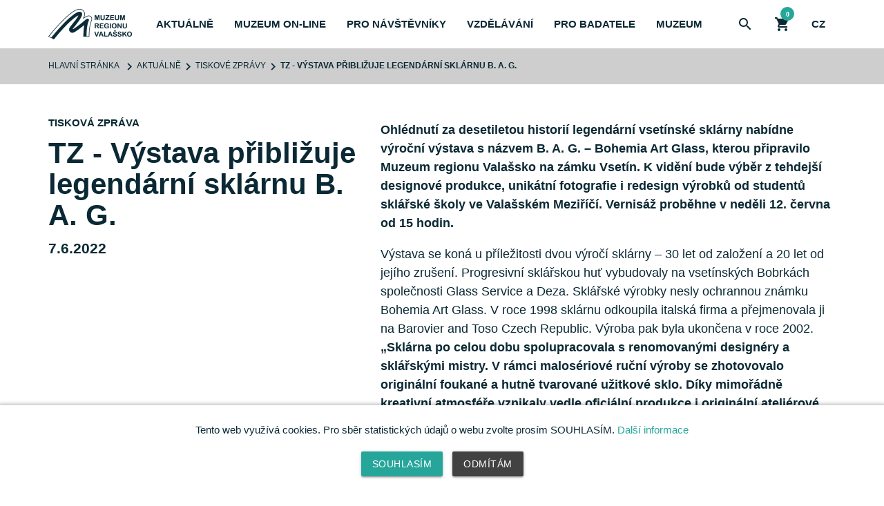

--- FILE ---
content_type: text/html; charset=UTF-8
request_url: https://www.muzeumvalassko.cz/tiskove-zpravy/tz-vystava-priblizuje-legendarni-sklarnu-b-a-g-
body_size: 22129
content:
<!DOCTYPE html><html lang="cz" class="no-js">
<head>
    <meta charset="UTF-8">
        <title>TZ - Výstava přibližuje legendární sklárnu B. A. G. | Muzeum regionu Valašsko</title>
        <meta name="description" content="">
        <meta name="keywords" content="">


    <meta http-equiv="X-UA-Compatible" content="IE=edge">
    <meta name="viewport" content="width=device-width, initial-scale=1">

    <!-- Scripts -->
    <script src="/assets/js/jquery-3.3.1.min.js"></script>
    <script src="/assets/js/materialize.min.js"></script>
    <!-- Styles -->
    <link href="/assets/css/materialize.min.css" rel="stylesheet">
    <link href="/assets/css/flex-grid.css" rel="stylesheet">
    <link href="/assets/css/icons.css" rel="stylesheet">
    <link href="/assets/css/style.css?refresh=e5e6b7ff5a3db50d3b3d67cab76533b1" rel="stylesheet">
    <link href="https://fonts.googleapis.com/icon?family=Material+Icons" rel="stylesheet">

    <!-- Favicon -->


<!-- Google tag (gtag.js) -->
<script async src="https://www.googletagmanager.com/gtag/js?id=G-Y75HB8C5F1"></script>
<script>
  window.dataLayer = window.dataLayer || [];
  function gtag(){dataLayer.push(arguments);}
  gtag('js', new Date());

  gtag('config', 'G-Y75HB8C5F1');
</script>


    <script id="mcjs">!function(c,h,i,m,p){m=c.createElement(h),p=c.getElementsByTagName(h)[0],m.async=1,m.src=i,p.parentNode.insertBefore(m,p)}(document,"script","https://chimpstatic.com/mcjs-connected/js/users/58fa1fcdc328e02cc28407d70/c78a81f6774dbe81b82df2f06.js");</script>
    
</head>

<body class=" cz">

<!-- Navigace -->
<div class="navbar-fixed">
    <nav class="main-nav">
        <a href="#" class="menu-hamburger">
            <div class="bar"></div>
        </a>
        <a href="/" class="logo">
            <img src="/assets/images/logo.png" alt="Muzeum regionu Valašsko LOGO">
        </a>

<ul class="main-menu">
    <li>
        <a href="#">Aktuálně</a>
        <ul class="sub-menu">
            <li><a href="/novinky">Novinky</a></li>
            <li><a href="/tiskove-zpravy">Tiskové zprávy</a></li>
                   </ul>
    </li>
    <li>
        <a href="/muzeum-on-line">Muzeum on-line</a>
    </li>
    <li>
        <a href="#" class="dropdown">Pro návštěvníky</a>
        <ul class="sub-menu">
            <li><a href="/akce-a-vystavy">Akce a výstavy</a></li>
            <li><a href="/publikace-a-periodika">Publikace a Periodika</a></li>
            <li><a href="/objekty">Objekty</a></li>
            <li><a href="/expozice">Expozice</a></li>
            <li><a href="/webkamera">Webové kamery</a></li>
        </ul>
    </li>
    <li>
        <a href="#" class="dropdown">Vzdělávání</a>
        <ul class="sub-menu">
            <li><a href="/lektorske-programy">Lektorské programy</a></li>
            <li><a href="/projektove-dny">Projektové dny</a></li>
            <li><a href="/planetarium">Planetárium</a></li>
            <!--<li><a href="/prijedeme-k-vam">Přijedeme k vám</a></li>-->
            <li><a href="/akce-a-souteze">Akce a soutěže</a></li>
            <li><a href="/akademie_tretiho_veku">Akademie třetího věku</a></li>
        </ul>
    </li>
    <li>
        <a href="#" class="dropdown">Pro badatele</a>
        <ul class="sub-menu">

            <li><a href="/odborna-cinnost">Odborná činnost</a></li>
            <li><a href="/sbirky">Sbírky</a></li>
            <li><a href="/narodni-geneticka-banka">Národní genetická banka</a></li>
            <li><a href="/knihovna">Knihovna</a></li>
            <li><a href="/publikacni_cinnost">Publikační činnost</a></li>
        </ul>
    </li>
    <li>
        <a href="#" class="dropdown">Muzeum</a>
        <ul class="sub-menu">
            <li><a href="/o-muzeu">O muzeu</a></li>
            <li><a href="/vystavy-k-zapujceni">Výstavy k zapůjčení</a></li>
            <li><a href="/vyrocni-zpravy">Výroční zprávy</a></li>
            <li><a href="/projekty">Projekty</a></li>
            <li><a href="/erasmus">Erasmus+</a></li>
            <li><a href="/pronajmy">Pronájmy</a></li>
            <li><a href="/verejne-zakazky">Veřejné zakázky</a></li>
            <li><a href="/muzeum-hleda">Muzeum hledá</a></li>

            <li><a href="/kontakty">Kontakty</a></li>
        </ul>
    </li>

</ul>

        <ul class="icon-menu">
            <li><a href="#search-panel" class="panel-btn"><i class="material-icons">search</i></a></li>
            <li><a href="#shopping-panel" class="panel-btn"><i class="material-icons">shopping_cart</i><span id="basket_count" class="badges"></span></a></li>
            <li><a href="#" class="dropdown">cz</a>
                <ul class="sub-menu lang-menu">
                    <li><a href="/en/tiskove-zpravy/tz-vystava-priblizuje-legendarni-sklarnu-b-a-g-">EN</a></li>
                </ul>
            </li>
        </ul>
    </nav>

</div>
<!-- Obsah -->
<main class="main">

        <nav class="breadcrumbs">
        <div class="m-container">
            <a href="/" class="breadcrumb">Hlavní stránka</a>
            <span class='breadcrumb'>Aktuálně</span><a href='/tiskove-zpravy' class='breadcrumb'>Tiskové zprávy</a><span class='breadcrumb'>TZ - Výstava přibližuje legendární sklárnu B. A. G.</span>
        </div>
    </nav>


    <section class="section ">
        <div class="section-content">
            <div class="m-container">
                <article class="article article-detail">
                    <div class="sticky f-row">
                        <div class="f-col f-col fs-12 fm-12 fl-5 fxl-4">
                            <div class="sticky-wrapper">
                                <div class="article-header">
                                    <span class="desc-type">Tisková zpráva</span>
                                    <h1>TZ - Výstava přibližuje legendární sklárnu B. A. G.</h1>
                                    <div class="main-desc">
                                        <span class="desc-date">7.6.2022</span>

                                    </div>
                                </div>
                            </div>
                        </div>
                        <div class="f-col f-col fs-12 fm-12 fl-7 fxl-8">
                            <div class="article-wrapper">
                                <div class="article-content">

                                    <div class="article-text">
                                        <p><strong>Ohl&eacute;dnut&iacute; za desetiletou histori&iacute; legend&aacute;rn&iacute; vset&iacute;nsk&eacute; skl&aacute;rny nab&iacute;dne v&yacute;ročn&iacute; v&yacute;stava s n&aacute;zvem B. A. G. &ndash; Bohemia Art Glass, kterou připravilo Muzeum regionu Vala&scaron;sko na z&aacute;mku Vset&iacute;n. K viděn&iacute; bude v&yacute;běr z tehdej&scaron;&iacute; designov&eacute; produkce, unik&aacute;tn&iacute; fotografie i redesign v&yacute;robků od studentů skl&aacute;řsk&eacute; &scaron;koly ve Vala&scaron;sk&eacute;m Meziř&iacute;č&iacute;. Vernis&aacute;ž proběhne v neděli 12. června od 15 hodin. </strong></p>

<p>V&yacute;stava se kon&aacute; u př&iacute;ležitosti dvou v&yacute;roč&iacute; skl&aacute;rny &ndash; 30 let od založen&iacute; a 20 let od jej&iacute;ho zru&scaron;en&iacute;. Progresivn&iacute; skl&aacute;řskou huť vybudovaly na vset&iacute;nsk&yacute;ch Bobrk&aacute;ch společnosti Glass Service a Deza. Skl&aacute;řsk&eacute; v&yacute;robky nesly ochrannou zn&aacute;mku Bohemia Art Glass. V roce 1998 skl&aacute;rnu odkoupila italsk&aacute; firma a přejmenovala ji na Barovier and Toso Czech Republic. V&yacute;roba pak byla ukončena v roce 2002. <strong>&bdquo;Skl&aacute;rna po celou dobu spolupracovala s renomovan&yacute;mi design&eacute;ry a skl&aacute;řsk&yacute;mi mistry. V r&aacute;mci malos&eacute;riov&eacute; ručn&iacute; v&yacute;roby se zhotovovalo origin&aacute;ln&iacute; foukan&eacute; a hutně tvarovan&eacute; užitkov&eacute; sklo. D&iacute;ky mimoř&aacute;dně kreativn&iacute; atmosf&eacute;ře vznikaly vedle ofici&aacute;ln&iacute; produkce i origin&aacute;ln&iacute; ateli&eacute;rov&eacute; sklo,&ldquo;</strong> uvedla kur&aacute;torka v&yacute;stavy Olga M&eacute;he&scaron;ov&aacute; (na sn&iacute;mku).</p>

<p>Muzeum v r&aacute;mci v&yacute;stavy B. A. G. &ndash; Bohemia Art Glass představ&iacute; nejen samotn&eacute; v&yacute;robky skl&aacute;rny, ale i fotografie od Zlatu&scaron;e M&uuml;ller a Ale&scaron;e Myn&aacute;ře. <strong>&bdquo;Souč&aacute;st&iacute; v&yacute;stavy jsou tak&eacute; uk&aacute;zky současn&eacute;ho redesignu v&yacute;robků B. A. G. od studentů Středn&iacute; uměleckoprůmyslov&eacute; &scaron;koly skl&aacute;řsk&eacute; Vala&scaron;sk&eacute; Meziř&iacute;č&iacute; či n&aacute;vrhy uměleck&eacute;ho skla od pedagoga t&eacute;to &scaron;koly Josefa Div&iacute;na. Prohl&eacute;dnout si budete moci i jedin&eacute; dochovan&eacute; video zachycuj&iacute;c&iacute; v&yacute;robu v t&eacute;to huti,&ldquo;</strong> doplnila M&eacute;he&scaron;ov&aacute;.</p>

<p>V&yacute;stavu si budete moci prohl&eacute;dnout od &uacute;ter&yacute; 14. června. Slavnostn&iacute; zah&aacute;jen&iacute; proběhne o dva dny dř&iacute;ve v neděli 12. června od 15 hodin v mramorov&eacute;m s&aacute;le z&aacute;mku. O hudebn&iacute; doprovod se postar&aacute; zn&aacute;m&yacute; akordeonista Petr Bazala. Dal&scaron;&iacute; podrobnosti najdete <a href="http://www.muzeumvalassko.cz/akce-a-vystavy/b-a-g-bohemia-art-glass" target="_blank">ZDE</a>.</p>
                                    </div>


                                    <div class="gallery">
                                        <h5>Galerie</h5>
                                        <ul class="gallery-list f-row">
                                            <li class="gallery-box f-col fs-6 fm-4 fl-3 fxl-2">
                                                <a class="gallery-link" data-url="/userfiles/fotogalerie/3197/img_8295_big.jpg" data-desc="Kurátorka výstavy Olga Méhešová. Foto Jiří Koňařík – MRV">
                                                    <img src="/userfiles/fotogalerie/3197/img_8295_th.jpg" class="gallery-image">
                                                </a>
                                            </li>
                                            <li class="gallery-box f-col fs-6 fm-4 fl-3 fxl-2">
                                                <a class="gallery-link" data-url="/userfiles/fotogalerie/3197/img_8332_big.jpg" data-desc="Ukázky výrobků od uměleckého ředitele sklárny Jiřího Šuhájka. Foto Jiří Koňařík – MRV">
                                                    <img src="/userfiles/fotogalerie/3197/img_8332_th.jpg" class="gallery-image">
                                                </a>
                                            </li>
                                            <li class="gallery-box f-col fs-6 fm-4 fl-3 fxl-2">
                                                <a class="gallery-link" data-url="/userfiles/fotogalerie/3197/uprava-web_big.jpg" data-desc="Ukázky výrobků od uměleckého ředitele sklárny Jiřího Šuhájka. Foto Jiří Koňařík – MRV">
                                                    <img src="/userfiles/fotogalerie/3197/uprava-web_th.jpg" class="gallery-image">
                                                </a>
                                            </li>
                                            <li class="gallery-box f-col fs-6 fm-4 fl-3 fxl-2">
                                                <a class="gallery-link" data-url="/userfiles/fotogalerie/3197/img_8319_big.jpg" data-desc="Redesign výrobků sklárny z dílny studentů meziříčské sklářské školy. Foto Jiří Koňařík – MRV">
                                                    <img src="/userfiles/fotogalerie/3197/img_8319_th.jpg" class="gallery-image">
                                                </a>
                                            </li>
                                            <li class="gallery-box f-col fs-6 fm-4 fl-3 fxl-2">
                                                <a class="gallery-link" data-url="/userfiles/fotogalerie/3197/img_8321_big.jpg" data-desc="Redesign výrobků sklárny z dílny studentů meziříčské sklářské školy. Foto Jiří Koňařík – MRV">
                                                    <img src="/userfiles/fotogalerie/3197/img_8321_th.jpg" class="gallery-image">
                                                </a>
                                            </li>
                                        </ul>
                                        <a href="/stahnout-fotogalerii-3197.zip">Stáhnout fotogalerii v souboru ZIP</a>

                                        <div class="gallery-lightbox anim-55">
                                            <div class="lightbox-overlay"></div>
                                            <a class="lightbox-close close-btn lightbox-btn"></a>
                                            <a class="lightbox-next lightbox-btn lightbox-control" data-type="next"><span class="arrow"></span></a>
                                            <a class="lightbox-prev lightbox-btn lightbox-control" data-type="prev"><span class="arrow"></span></a>
                                            <span class="lightbox-description"></span>
                                            <span class="lightbox-counter"></span>
                                        </div>
                                    </div>

                                    <div class="files">
                                        <h5>Ke stažení</h5>
                                        <ul class="file-list">
                                            <li>
                                                <a href="/tiskova-zprava_download.php?id=3227" target="" >Tisková zpráva (rtf)</a>
                                            </li>
                                        </ul>
                                    </div>

                                    <div>
                                        Kontaktní osoba:
                                        <a href="/zamestnanec/-konarik-jiri">
                                             Jiří Koňařík 
                                        </a>
                                        <br>
                                        E-mail: <a href="mailto:konarik@muzeumvalassko.cz">konarik@muzeumvalassko.cz</a><br>
                                        Telefon: <span><a href="tel:+420571 411 690, 605 509 928">605 509 928</a></span>
                                    </div>

                                </div>
                            </div>

                            <div class="clear"></div>

                        </div>

                    </div>
                </article>

            </div>

        </div>
    </section>

</main>

<!-- Footer-->
<footer class="footer">
    <div class="footer-container m-container">
        <div class="f-row">
            <div class="f-col fs-12 fm-6 fl-4 fxl-4">
                <div class="footer-box">
                    <h5>Kontaktní údaje</h5>
                    <p><strong>Adresa:</strong> Horní náměstí 2, 755 01 Vsetín</p>
                    <p><strong>Datová schránka:</strong> ID b7uk6e4</p>
                    <p><strong>IČO:</strong> 00098574</p>
                    <p><strong>Č.ú.:</strong> 3136851/0100, KB Vsetín</p>
                    <p><strong>IBAN:</strong> CZ92 0100 0000 0000 0313 6851</p>
                </div>
            </div>
            <div class="f-col fs-12 fm-6 fl-4 fxl-4">
                <div class="footer-box">

                      <h5>Aktuální programová nabídka</h5>
                    <p><a target="_blank" href="/userfiles/programova-nabidka-vsetin.pdf">Zámek Vsetín, Hvězdárna Vsetín</a></p>
                    <p><a target="_blank" href="/userfiles/programova-nabidka-zamek-lesna.pdf">zámek Kinských ve Valašském Meziříčí, <br>Zámek Lešná u Valašského Meziříčí</a></p>
                    <h5>Ke stažení</h5>
                    <p>
                        <a href="http://media.muzeumvalassko.cz/mrv/media/data/ostatni/ostatni-logo-manual-2013.pdf" target="_blank">Logo manuál</a><br>
                        <a href="http://media.muzeumvalassko.cz/katalog-rizik.pdf" target="_blank">Katalog rizik</a>
                    </p>
                </div>
            </div>
            <div class="f-col fs-12 fm-6 fl-4 fxl-4">
                <div class="footer-box">
                    <h5>Sociální média</h5>
                    <ul class="social-icon">
                        <li>
                            <a href="https://www.facebook.com/muzeumregionuvalassko/" title="Facebook" target="_blank">
                                <img src="/assets/images/facebook.png" alt="Facebook">
                            </a>
                        </li>
                        <li>
                            <a href="https://www.instagram.com/muzeumregionuvalassko/" title="Instagram" target="_blank">
                                <img src="/assets/images/instagram.png" alt="Instagram">
                            </a>
                        </li>
                        <li>
                            <a href=" https://www.youtube.com/user/MRVveVsetine" title="Youtube" target="_blank">
                                <img src="/assets/images/youtube.png" alt="Youtube">
                            </a>
                        </li>
                    </ul>
                </div>
            </div>
        </div>
        <div class="f-row">
            <div class="f-col fs-12 fm-12 fl-12 fxl-12">
                <div class="sub-footer">
                    <p><a href="/sponzori">Spřízněné organizace</a> |
                        <a href="/povinne-zverejnovane-informace">Povinně zveřejňované informace</a> |
                        <a href="/obecna-informace-o-zpracovani-osobnich-udaju">Ochrana osobních údajů</a> |
                        <a href="/informace-o-zpracovani-osobnich-udaju">Informace o zpracování osobních údajů</a> |
                        <a href="/clanek-ochrana-oznamovatele">Ochrana oznamovatele</a> |
                         © Muzeum regionu Valašsko 2026</p>
                </div>
            </div>
        </div>
    </div>
    <div class="cookies">
      <div class="cookies-container">
        <p>
          <span>Tento web využívá cookies. Pro sběr statistických údajů o webu zvolte prosím SOUHLASÍM.</span>
          <a href="/obecna-informace-o-zpracovani-osobnich-udaju">Další informace</a>
        </p>
        <p>
          <a href="#" class="btn btn_agree">Souhlasím</a>
          <a href="#" class="btn btn_disaagree grey darken-3">Odmítám</a>
        </p>

      </div>
    </div>
    <script type="text/javascript" src="https://c.seznam.cz/js/rc.js"></script>
    <script>
        window.sznIVA.IS.updateIdentities({  eid: null  });
        var retargetingConf = { rtgId: 1593242, consent: 0 };
        window.rc.retargetingHit(retargetingConf);
    </script>
    <script>
        $('.cookies .btn_agree').click(function() {
            var date = new Date();
            date.setFullYear(date.getFullYear() + 1);
            //date.setDate(date.getDate()+50);
            document.cookie = 'cookies_agree=1; path=/; expires=' + date.toGMTString();
            //alert("expire cookie " + date.toGMTString());
            $('.cookies').hide();
            retargetingConf = { rtgId: 1593242, consent: 1 };
                window.rc.retargetingHit(retargetingConf);
        });
        $('.cookies .btn_disaagree').click(function() {
            var date = new Date();
            //date.setFullYear(date.getFullYear() + 1);
            date.setDate(date.getDate()+30);
            document.cookie = 'cookies_agree=0; path=/; expires=' + date.toGMTString();
            //alert("expire cookie " + date.toGMTString());
            $('.cookies').hide();
        });
    </script>


</footer>

<!-- Panely -->
<div class="panels">

    <!-- Nákupní košík -->
    <div id="shopping-panel" class="panel shopping-panel anim-35">
<div class="panel-header">
    <h5>Obsah košíku</h5>
    <a href="#" onclick="$('#shopping-panel').removeClass('open');" class="close-btn"></a>
</div>
<div class="panel-content">
    <ul class="shop-panel-list">
        <!-- Card item -->
    </ul>
</div>

<div class="panel-footer">
    <div class="shop-panel-total">
        <p>Cena celkem: <span class="shop-panel-total-price">0</span> Kč</p>
        <p><a href="/kosik.php" class="m-btn"><span>Do košíku</span></a></p>
    </div>
</div>

<script>
    $(document).ready(function(){
        $('#basket_count').html(0);
    });
</script>
    </div>

    <!-- Vyhledávání -->
    <div id="search-panel" class="panel search-panel anim-35 z-depth-2">
      <div class="search-overlay"></div>
      <div class="search-container">
        <div class="search-content">
          <form id="search-form" class="search-form" action="/search.php" method="get">
              <div class="input-field search-field">
                  <input id="search-input" type="text" name="sw" value="" autofocus>
                  <label for="search" class="search-label">Vyhledávání</label>
                  <input type="hidden" name="lang" value="cz">
              </div>
              <button type="submit" name="button" class="btn">
                <i class="material-icons">search</i>
              </button>

          </form>
        </div>
        <a href="#" class="panel-close close-btn"></a>
      </div>


    </div>

</div>


    <!-- Scripts -->
    <script src="https://www.youtube.com/iframe_api"></script>
    <script src="/assets/js/jquery-ui.min.js"></script>
    <script src="/assets/js/function.js?refresh=ad4d006f42c699d10c0c01e87c74afef"></script>


</body>
</html>


--- FILE ---
content_type: text/css
request_url: https://www.muzeumvalassko.cz/assets/css/flex-grid.css
body_size: 2205
content:
* {
  -webkit-box-sizing: border-box;
  box-sizing: border-box
}

.f-row {
  display: -webkit-box;
  display: -ms-flexbox;
  display: flex;
  flex-direction: row;
  flex-wrap: wrap;
  justify-content: start;
  margin: -.5rem;
;

}
.f-col {
  padding: .5rem;
}

.f-aling-center {
  justify-content:  center;
}

/* Desktop */
@media only screen and (min-width: 1367px){

  .fxl-1 {width: 8.3333333333%;}
	.fxl-2 {width: 16.6666666667%;}
	.fxl-3 {width: 25%;}
	.fxl-4 {width: 33.3333333333%;}
	.fxl-5 {width: 41.6666666667%;}
	.fxl-6 {width: 50%;}
	.fxl-7 {width: 58.3333333333%;}
	.fxl-8 {width: 66.6666666667%;}
	.fxl-9 {width: 75%;}
	.fxl-10 {width: 83.3333333333%;}
	.fxl-11 {width: 91.6666666667%;}
	.fxl-12 {width: 100%;}


}

/* Notebook */
@media (min-width: 980px) and (max-width:1366px){

  .fl-1 {width: 8.3333333333%;}
	.fl-2 {width: 16.6666666667%;}
	.fl-3 {width: 25%;}
	.fl-4 {width: 33.3333333333%;}
	.fl-5 {width: 41.6666666667%;}
	.fl-6 {width: 50%;}
	.fl-7 {width: 58.3333333333%;}
	.fl-8 {width: 66.6666666667%;}
	.fl-9 {width: 75%;}
	.fl-10 {width: 83.3333333333%;}
	.fl-11 {width: 91.6666666667%;}
	.fl-12 {width: 100%;}
}
/* Tablet */
@media only screen and (min-width: 601px) and (max-width: 979px) {

  .fm-1 {width: 8.3333333333%;}
	.fm-2 {width: 16.6666666667%;}
	.fm-3 {width: 25%;}
	.fm-4 {width: 33.3333333333%;}
	.fm-5 {width: 41.6666666667%;}
	.fm-6 {width: 50%;}
	.fm-7 {width: 58.3333333333%;}
	.fm-8 {width: 66.6666666667%;}
	.fm-9 {width: 75%;}
	.fm-10 {width: 83.3333333333%;}
	.fm-11 {width: 91.6666666667%;}
	.fm-12 {width: 100%;}
}
/* Mobile */
@media only screen and (min-width: 0px) and (max-width: 600px) {

  .fs-1 {width: 8.3333333333%;}
  .fs-2 {width: 16.6666666667%;}
  .fs-3 {width: 25%;}
  .fs-4 {width: 33.3333333333%;}
  .fs-5 {width: 41.6666666667%;}
  .fs-6 {width: 50%;}
  .fs-7 {width: 58.3333333333%;}
  .fs-8 {width: 66.6666666667%;}
  .fs-9 {width: 75%;}
  .fs-10 {width: 83.3333333333%;}
  .fs-11 {width: 91.6666666667%;}
  .fs-12 {width: 100%;}
}
@media only screen and (min-width: 0px) and (max-width: 600px) {
  .f-row {
    display: block;  
  }
}


--- FILE ---
content_type: text/css
request_url: https://www.muzeumvalassko.cz/assets/css/style.css?refresh=e5e6b7ff5a3db50d3b3d67cab76533b1
body_size: 58230
content:
body,
html {
  color: #0a2934;

}
body.no-scroll {
  overflow: hidden;
}
h1 {
  padding: 0;
  margin: 0;
  font-weight: 700;
}
h2 {
  position: relative;
  margin: 0;
  height: 24px;
  font-size: 24px;
  font-weight: 700;
  text-transform: uppercase;
}
h3 {
  margin: 0;
  padding: 0;
  font-weight: 700;
  font-size: 32px;
  letter-spacing: -.5px;
  line-height: 1.4;
  text-decoration: none;
}
h5 {
  font-size: 18px;
  font-weight: 700;
  text-transform: uppercase;
}
a {
  color: #26a69a;
}

tr.last {
  border-bottom: 0;
}
strong {
  font-weight: 700;
}
.block {
  display: block;
}
.m-btn {
  position: relative;
  border: none;
  -webkit-appearance: none;
  appearance: none;
  display: inline-block;
  font-size: 14px;
  font-weight: 500;
  text-transform: uppercase;
  letter-spacing: 2px;
  color: #0a2934;
  padding: 10px 20px 12px;
  cursor: pointer;
}
.article .m-btn:hover,
.slideshow .m-btn:hover,
.m-btn:hover {
  color: #0a2934;
}
.m-btn:before,
.m-btn:after {
  position: absolute;
  display: block;
  content: '';
  border: 0 solid;
  height: 100%;
  width: 10px;
  -webkit-transition: .4s;
  -o-transition: .4s;
  transition: .4s;
  color: inherit;
}
.m-btn:before {
  top: 0;
  left: 0;
  border-top: 2px solid;
  border-bottom: 2px solid;
  border-left: 2px solid;
}
.m-btn:after {
  top: 0;
  right: 0;
  border-top: 2px solid;
  border-bottom: 2px solid;
  border-right: 2px solid;
}
.m-btn:hover:before,
.m-btn:hover:after {
  width: 50%;
}
.main {
  min-height: calc(100vh - 430px);
}
.m-container {
  position: relative;
  padding: 0 70px;
}
/* Webs */
.section.webs-section {
  background-color: #f1f1f1;
  margin-bottom: 0px;
  padding: 35px 0 70px 0;
}
.webs-list {
  padding: 0;
  margin: 0;
  list-style: none;
}
.section-content ul.webs-list:not(.browser-default) > li {
  list-style-type: none;
  margin-left: 0;
  margin: 0;
  padding: 0;
}
.webs-list a {
  font-weight: 700;
  font-size: calc(0.6vw + 10px);
}


/* Test */
.test-box {
  display: block;
  width: 100%;
  padding-bottom: 100%;
  background-color: #cccccc;
}
/* Section */
.section {
  position: relative;
  padding: 0;
  margin-bottom: 70px;
}
.section-header {
  display: block;
  padding: 25px 0;
}
.section-header h2 {
  font-size: calc(1.5vw + 8px);
  height: 36px;
  line-height: 36px;
  padding: 0 15px;
}
.section-header h2 a {
  color: #0a2934;
}
.section-header-container {
  display: flex;
  display: -webkit-flex;
  justify-content: space-between;
  -webkit-justify-content: space-between;
}
.section-header h2:after {
  position: absolute;
  content: '';
  left: 0;
  height: 100%;
  width: 4px;
  background-color: #26a69a;
}
.section-image {
  position: relative;
  overflow: hidden;
}
.section-footer {
  margin-top: 50px;
}
.section-content {

}
.section-content ul:not(.article-menu-list) {
  list-style: square;
  list-style-type: square;
}
.section-content ul:not(.browser-default)>li {
  list-style-type: square;
  margin-left:  25px;
  line-height: 1.5;
}
.section-content ul.article-tab-list >li,
.section-content ul.gallery-list >li {
  list-style: none;
  list-style-type: none;
  margin-left: 0;
}
.section-content ul.file-list > li {
  margin-left: 0;
}
.article-contact-card {
  margin-top: 20px;
}
/* Alert */
.section-alert {
  background-color: #b71c1c;
  padding: 25px 0;
  margin-bottom: 0;

}
.section-alert a {
  color: #FFFFFF;
  text-align: center;
}
.section-alert h2 {
  font-weight: 500;
}
.section-alert p {
  font-size: calc(0.5vw + 11px);
  font-weight: 500;
}
/* Banner */
.section-banner,
.banner-container {
  position: relative;
  overflow: hidden;
}
.banner {
  position: absolute;
  top: 0;
  bottom: 0;
  width: calc(100% - 140px);
  height: 500px;
  background-color: rgba(10,41,52,0.5);
  z-index: 555;
}
.banner-content {
  position: relative;
  width: 100%;
  padding: 35px;
  text-align: center;

  color: #ffffff;
}
.banner h3 {
  font-size: calc(1vw + 16px);
}
.banner p {
  font-size: calc(0.8vw + 14px);
}
.banner .m-btn {
  margin-top: 35px;
  color: #ffffff;
}
@media only screen and (min-width: 0px) and (max-width: 600px) {
  .banner {

    width: calc(100% - 50px);

  }
  .section-footer {
    margin-top: 25px;
  }

}
/* Filter */
.section-filter {

  margin-bottom: 35px;
}
.btn-filter {
  position: relative;
  height: 50px;
}
.btn-filter span {
  margin-left: 20px;
  height: 50px;
  line-height: 50px;
  font-size: 22px;
  font-weight: 700;
  text-transform: uppercase;
  color: #0a2934;

}
@media only screen and (min-width: 0px) and (max-width: 600px) {

  .btn-filter span {
    font-size: 14px;
    margin-left: 15px;
  }

}
/*
.btn-filter::after {
  position: absolute;
  content: '';
  top: calc(50% - 4px);
  left: 0;
  height: 10px; width: 10px;
	border: 2px solid #0a2934;
	border-width: 2px 2px 0 0;
	transform: rotate(-135deg);
  -webkit-transition: .5s;
  transition: .5s;
}

.btn-filter.active:after {
  transform: rotate(-45deg);
}
*/

.btn-filter::after {
  position: absolute;
  content: '';
  top: calc(50% - 4px);
  left: 0;
  height: 10px; width: 10px;
  border: 2px solid #0a2934;
  border-width: 2px 2px 0 0;
  transform: rotate(-135deg);
  -webkit-transition: .5s;
  transition: .5s;
}

.btn-filter.active:after {
  transform: rotate(-45deg);
}

.filter-box {
  display: block;
  clear: both;
  width: 100%;
}
.filter-box-header {
  display: block;
}
.filter-box-header h5 {
  font-size: 18px;
  font-weight: 700;
  text-transform: uppercase;
}
.filter-box-content {
  display: block;
}
.filter-box-content p {
  float: left;
  margin-right: 32px;
}
.filter-box-content label {
  color: #0a2934;
}
.filter-box-content .date-field {
  float: left;
  margin-right: 25px;
  margin-bottom: 15px;
}
.filter-box:after {
  clear: both;
}
.filter-footer {
  display: block;
  clear: both;
  margin: 15px 0;
}
.filter-btn {
  margin-right: 5px;
}
.filter-btn,
.filter-btn:hover {
  -webkit-box-shadow: none;
  -moz-box-shadow: none;
  box-shadow: none;
}

.section-filter-loader {
  position: fixed;
  top: 70px;
  left: 0;
  height: calc(100vh - 70px);
  width: 100%;
  background-color: rgba(255,255,255,0.8);
  opacity: 0;
  visibility: hidden;
  -webkit-transition: .5s;
  transition: .5s;
}
.section-filter-loader.open {
  opacity: 1;
  visibility: visible;
}
.date_clear_btn {
  position: absolute;
  right: 0;
  padding: 2px;
  bottom: 8px;
  color: #0a2934;
  cursor: pointer;
}
.filter-result-num {

}
.filter-result-num h6 {
  line-height: 70px;
  font-weight: 700;
}


/* Pull Active */
.pull-content {}
.pull-image {

}
.pull-image img {
  width: 100%;
}
/* Articles */
.article {

}
.article-info {
  padding: 35px 0;
}
.article-info h5,
.article-info h6 {
  display: block;
}
.article-content {
  display: block;
}
.article-content a {
  color: #26a69a;
}
.article-content strong {
  font-weight: 900;
}
.article-content a:hover {
  text-decoration: underline;
}
.article-footer {
  display: block;
  text-align: center;
  margin-top: 35px;
}
.article-detail {
  padding: 35px 0;
}
.article-detail h1 {
  font-size: calc(1vw + 18px)
}
.article-btn {
  font-weight: 700;
  font-size: 18px;
  color: #0a2934;
  cursor: pointer;
  -webkit-transition: .2s;
  transition: .2s;
}
.link-icon {

  color: #0a2934;
}
.link-icon i {
  float: left;
}
.link-icon span{
  margin-left: 10px;
  line-height: 24px;
  font-weight: 700;
  font-size: 18px;


}
.desc-type,
.desc-date,
.desc-object,
.desc-start,
.desc-author,
.desc-lp,
.desc-prize{
  display: block;
  font-weight: 700;
  margin: 10px 0;
}
.desc-type {
  text-transform: uppercase;
}
.desc-date,
.desc-object,
.desc-prize  {
  font-size: 21px;

}
.prize-desc {
  margin: 25px 0;
}
.desc-start {
  font-weight: 700;
}
.desc-object {

}
.article-text {
  margin-top: 15px;
}
.article-text p {
  font-size: 18px;
}
.article-tab-content strong {
  font-weight: 700;
}
.article.done,
.article.done a {
  color: #9c9c9c;
}
.article.done img {
  opacity: 0.5;
}


.article-list.f-row {
  margin: -25px;
}
.article-list .f-col {
  padding:  25px;
}
.article-video {
  cursor: pointer;
}
.article-video .article-image img{
  -webkit-transform: scale(1.2);
  transform: scale(1.2) ;
}
.article-video .article-image:hover img{
  -webkit-transform: scale(1.3);
  transform: scale(1.3) ;
}
.article-video .article-image:hover .play-btn {
  -webkit-transform: scale(1.1);
  transform: scale(1.1) ;
}
.article a {
  font-weight: 500;
  -webkit-transition: .2s;
  transition: .2s;
}
.article a:hover {
  color: #26a69a;
}

.article-header {
  /*margin-top: 15px;*/
}
.article-header h3 {
  font-size: calc(0.8vw + 16px);
}
.article-header h1 {
  font-size: calc(2vw + 16px);
}
.article-header a {
  color: #0a2934;
}
.article-image {
  position: relative;
  display: block;
  width: 100%;
  height: 0;
  padding-bottom: 60%;
  background-color: #cecece;
  overflow: hidden;
}
.article-image.small-image {
  padding-bottom: 50%;
}
.article-image.square-image {
  padding-bottom: 100%;
}
.article-image.static-image:hover img {
  -webkit-transform: scale(1);
  transform: scale(1) ;
}

.article-image img {
  position: absolute;
  top: 0;
  left: 0;
  width: 100%;
  height: 100%;
  -o-object-fit: cover;
  object-fit: cover;
  -o-object-position: center;
  object-position: center;
  -webkit-transform: scale(1);
  transform: scale(1) ;
  -webkit-transition: .5s;
  transition: .5s;
}
.article-image:hover img {
  -webkit-transform: scale(1.02);
  transform: scale(1.02) ;
}
.article > .article-image:hover+.article-header .article-link {
  color: #009688;
}
.article-image .meta-type {
  position: absolute;
  top: 5px;
  right: 5px;
  margin: 0;
  padding: 0;
}
.book {
  margin-bottom: 50px;
}
.book-image {
  position: relative;
  display: block;
  width: 100%;
  height: 0;
  padding-bottom: 50%;
  background-color: #e9e9eb;
  overflow: hidden;
}
.book-image img{
  position: absolute;
  top: 0;
  left: 0;
  height: 100%;
}
.book-header {
  height: calc(3vw + 52px);
}

.article-image .meta-type .meta-type-link{
  position: relative;
  display: block;
  padding: 5px 10px;
  font-size: 12px;
  font-weight: 700;
  text-transform: uppercase;
  background-color: #ffffff;
}
.article-image-box {
  height: 100%;
}
.article-object {
  position: relative;
}
.article-object-desc {
  position: absolute;
  bottom: 0;
  left: 0;
  width: 100%;
  padding: 10px 25px;
  color: #ffffff;
  text-align: center;
  background-color: #26a69a;
}
.article-object-title  {
  position: relative;
  display: block;
  width: 100%;
  text-align: center;
  color: #ffffff;
}
.article-object-title h3 {
  font-size: 21px;
}
.article-done {
  display: inline-block;
  padding: 8px 15px;
  text-transform: uppercase;
  font-weight: 700;
  background-color: #F44336;
  color: #FFF;

}

.meta {
  position: relative;
  display: flex;
  display: -webkit-flex;
  justify-content: space-between;
  -webkit-justify-content: space-between;
  margin-top: 5px;
}
.meta:before {
  position: absolute;
  content: '';
  top: 50%;
  width: 100%;
  height: 1px;
  background-color: #0a2934;
  opacity: 0.2;
}
.meta span {
  position: relative;
  text-transform: uppercase;
  background-color: #ffffff;
}
.meta span:first-child {
  padding-right: 10px;
}
.meta span:last-child {
  padding-left: 10px;
}
.meta-date {
  font-weight: 700;
  letter-spacing: -.5px;
}
.meta-date a {
  font-weight: 700;
}
/* Sticky */
.sticky-wrapper{
  position: relative;
  top: 0;

}
.article-text a {
  color: #26a69a;
}
.artocle-text a:hover {
  text-decoration: underline;
}
/* Small Article */
.small-list {

}
.small-list .small-article {
  display: -webkit-box;
  display: -ms-flexbox;
  display: flex;
  flex-direction: row;
  flex-wrap: wrap;
}
.small-list .small-article .article-image {
  width: 20%;
  padding-bottom: 20%;
}
.small-list .small-article .article-body {
  width: 80%;
  padding: 0 20px;
}
.small-list .small-article .article-body h3 {
  font-size: calc(0.8vw + 8px);
  line-height: 1.2;
}
.small-list .small-article .article-body p {
  margin: 0;
  line-height: 1.2;
}
.small-list .small-article p.article-meta {
  margin: 5px 0;
}

.search-list .search-image {
  width: 20%;
  padding-bottom: 20%;
}
.search-list .search-body {
  width: 80%;
  padding: 0 20px;
}
.search-list .search-body h3 {
  font-size: 24px;
}
.search-list .search-body p {
  color: #0a2934;
  padding: 0;
  margin: 5px 0;
}
.vizitka {
  margin-top: 20px;
}

/* Lang switch */
.lang-switch {
  margin-top: 25px;
  margin-bottom: 15px;
  padding:0;
}
.lang-switch a {
  position: relative;
  font-weight: 700;
  padding: 2px 0;
  margin-right: 5px;
  font-size: 18px;
}
.lang-switch a:before {
  position: absolute;
  content: '';
  bottom: 0;
  height: 2px;
  width: 100%;
  -webkit-transition: .2s;
  transition: .2s;
}
.lang-switch a.active:before {
  background-color: #0a2934;
}

/* Tabs */
.article-tab {
  position: relative;
  margin: 10px 0;
}
.article-menu-list,
.article-tab-list {
  list-style: none;
  position: relative;
  padding: 10px 0;
}
.article-menu-list li,
.article-tab-list li {
  position: relative;
  padding: 0 15px;
  margin-bottom: 5px;
}
.article-menu-list li:before,
.article-tab-list li:before {
  position: absolute;
  content: '';
  left: 0;
  height: 100%;
  width: 4px;
  background-color: #0a2934;
  -webkit-transition: .2s;
  transition: .2s;
}
.article-menu-list li.active:before,
.article-tab-list li.active:before  {
  width: 6px;
  background-color: #26a69a;
}
.article-menu-list li a,
.article-tab-list li a {
  position: relative;
  padding: 0;
  font-weight: 700;
  font-size: 18px;
  color: #0a2934;
  cursor: pointer;
  -webkit-transition: .2s;
  transition: .2s;

}
.article-tab-header {
  display: none;
  position: relative;
  padding: 0;
  color: #0a2934;
  cursor: pointer;
  -webkit-transition: .2s;
  transition: .2s;
  cursor: pointer;
}
.article-introduction {
  display: block;
  padding-bottom: 35px;
}
.article-introduction p {
  font-size: calc(8px + 0.6vw);
}
/*
.article-tab-header::after {
    position: absolute;
    content: '';
    top: calc(50% - 5px);
    left: 0;
    height: 10px;
    width: 10px;
    border: 2px solid #0a2934;
    border-width: 2px 2px 0 0;
    transform: rotate(-135deg);
    -webkit-transition: .5s;
    transition: .5s;
}
*/
.tab-icon {
  position: relative;
  display: inline-block;
  width: 20px;
  height: 20px;
  padding-top: 3px;
}
.tab-icon .bar, .tab-icon .bar:before, .tab-icon .bar:after {
  width: 20px;
}
.tab-icon .bar {
  transform: translateY(10px);
}
.tab-icon .bar:before {
  bottom: 5px;
}
.tab-icon .bar:after {
  top: 5px;
}
.article-tab-header.open::after {
  transform: rotate(-45deg);
}
.article-tab-header-title {
  display: inline-block;
  font-weight: 700;
  font-size: 18px;
  margin-left: 5px;
}

.article-tab-list li a.active {
  color: #26a69a;
}

.article-tab-content {
  display: none;
}
.article-tab-content.active {
  display: block;
}
.article-image.preview-image {
  margin: 25px 0 ;
  width: 70%;
  padding-bottom: 70%;
}

@media only screen and (min-width: 0px) and (max-width: 600px) {

  .article-tab-header {
    display: block;
  }
  .article-tab-list {
    display: none;
  }

}
/* Video */
.play-btn {
  position: absolute;
  top: 50%;
  left: 50%;
  width: 80px;
  height: 80px;
  border-radius: 40px;
  background: #FFF;
  margin-top: -40px;
  margin-left: -40px;
  text-align: center;
  -webkit-box-shadow: 0 2px 2px 2px rgba(0, 0, 0, 0.25);
  box-shadow: 0 2px 2px 2px rgba(0, 0, 0, 0.25);
  -webkit-transform: scale(1);
  transform: scale(1) ;
  -webkit-transition: .5s;
  transition: .5s;
}
.play-btn i {
  height: 80px;
  line-height: 80px;
  font-size: 48px;
  color: #26a69a;
}

.video-lightbox {
  position: fixed;
  top: 0;
  left: 0;
  right: 0;
  height: 100vh;
  visibility: hidden;
  z-index: 999999;
  transform: translateY(5%);
  -webkit-transform: translateY(5%);
  opacity: 0;
}
.video-lightbox.open {
  visibility: visible;
  transform: translateY(0);
  -webkit-transform: translateY(0);
  opacity: 1;
}
.video-overlay {
  position: absolute;
  top: 0;
  left: 0;
  right: 0;
  bottom: 0;
  background-color: rgba(0,0,0,0.9);
}
.video-close {
  position: absolute;
  top: 20px;
  right: 20px;
  width: 50px;
  height: 50px;
  border-radius: 50%;
  background-color: #fFFFFF;
  text-align: center;
}
.video-close i {
  line-height: 50px;
  height: 50px;
}
.video-lightbox-container {
  position: relative;
  display: block;
  width: 100%;
  height: 100%;
}
.video-lightbox-container iframe {
  width: 100%;
  height: 100%;
}
/* Color Theme */

.theme-teal a:hover,
.article.theme-teal > .article-image:hover+.article-header .article-link {
  color: #009688;
}

.carusel-content.theme-green a:before {
  background-color: #4CAF50;
}
.theme-green .article-image .meta-type,
.theme-green .article-object-desc {
  background-color: #4CAF50;
}
.theme-green a:hover,
.article.theme-green > .article-image:hover+.article-header .article-link {
  color: #4CAF50;
}
.theme-red.carusel-content a:before {
  background-color: #F44336;
}
.theme-red .article-image .meta-type,
.theme-red .article-object-desc {
  background-color: #F44336;
}
.theme-red a:hover,
.article.theme-red > .article-image:hover+.article-header .article-link {
  color: #F44336;
}

.theme-purple.carusel-content a:before {
  background-color: #9C27B0;
}
.theme-purple a:hover,
.article.theme-purple > .article-image:hover+.article-header .article-link {
  color: #9C27B0;
}
.theme-purple .article-image .meta-type,
.theme-purple .article-object-desc {
  background-color: #9C27B0;
}

.theme-brown.carusel-content a:before {
  background-color: #795548;
}
.theme-brown a:hover,
.article.theme-brown > .article-image:hover+.article-header .article-link {
  color: #795548;
}
.theme-brown .article-image .meta-type,
.theme-brown .article-object-desc {
  background-color: #795548;
}

.theme-blue.carusel-content a:before {
  background-color: #1976D2;
}
.theme-blue a:hover,
.article.theme-blue > .article-image:hover+.article-header .article-link {
  color: #1976D2;
}
.theme-blue .article-image .meta-type,
.theme-blue .article-object-desc {
  background-color: #1976D2;
}

/* breadcrumbs */
.breadcrumbs {
  padding: 15px 0;
  height: auto;
  line-height: normal;
  text-transform: uppercase;
  background-color: #cecece;
  box-shadow: none;
  -webkit-box-shadow: none;
}
.breadcrumb {
  padding: 5px 0;
  font-size: 12px;
  color: rgba(10, 41, 52, 1);
}
.breadcrumb:before {
  color: rgba(10, 41, 52, 1);
  display: inline-block;
  font-size: 21px;
  margin: 0;
  margin-top: 1px;
  -webkit-font-smoothing: antialiased;
}
.breadcrumb:last-child {
  font-weight: 700;
  color: rgba(10, 41, 52, 1);
}
/* Slider */
.slideshow {
  position: relative;
}
.slideshow-images {
  position: relative;
  padding-bottom: 30%;

  overflow: hidden;
}
.slideshow-contents {
  position: relative;
  height: 100%;
}
.slide-image {
  position: absolute;
  display: block;
  width: 100%;
  height: 100%;
  overflow: hidden;
  background-color: #efefef;
  visibility: hidden;
  z-index: 1;
}
.slide-image.show {

  visibility: visible;
  z-index: 2;
}
.slide-image img {
  position: absolute;
  top: 0;
  left: 0;
  width: 100%;
  height: 100%;
  -o-object-fit: cover;
  object-fit: cover;
  -o-object-position: center;
  object-position: center;
  -webkit-transform: scale(1.05) rotate(0) translateZ(0);
  transform: scale(1.05) rotate(0) translateZ(0);
  -webkit-transition: all .85s cubic-bezier(0.615, 0.19, 0.305, 0.91) 0s;
  transition: all .85s cubic-bezier(0.615, 0.19, 0.305, 0.91) 0s;
  opacity: 0;
}
.slide-image.show img {
  -webkit-transform: scale(1) rotate(0) translateZ(0);
  transform: scale(1) rotate(0) translateZ(0);
  opacity: 1;
}
.slide-content {
  position: absolute;
  top: 0;
  left: 0;
  height: 100%;
  width: 100%;
  padding: 35px;
  -webkit-transition: all .85s cubic-bezier(0.615, 0.19, 0.305, 0.91) 0s;
  transition: all .85s cubic-bezier(0.615, 0.19, 0.305, 0.91) 0s;
  opacity: 0;
  visibility: hidden;
  z-index: 1;
}
.slide-content.show {
  opacity: 1;
  visibility: visible;
  z-index: 2;
}
.slide-content a {
  color: #0a2934;
}
.slide-dots {
  position: absolute;
  left: -46px;
  top: 50%;
  -ms-transform: translateY(-50%);
  -webkit-transform: translateY(-50%);
}
.slide-dots-list {
  position: relative;
}
.slide-dots-list::before {
  position: absolute;
  content: '';
  top: 0;
  left: 50%;
  height: 100%;
  width: 1px;
  background-color: rgba(10,41,52, 0.3);

}
.section-content ul.slide-dots-list > li {
  position: relative;
  display: block;
  width: 20px;
  height: 20px;
  border-radius: 50%;
  margin-left: 0;
  margin: 15px 0;
}
.slide-dots-list li a {
  display: block;
  width: 20px;
  height: 20px;
  border-radius: 50%;
  background-color: #fff;
  border: 2px solid rgba(10,41,52, 0.3);
  -webkit-transition: .4s;
  -o-transition: .4s;
  transition: .4s;
}
.slide-dots-list li.active a {
  background-color: rgba(10,41,52, 1);
  border-color: rgba(10,41,52, 0.7);
}
.slide-dots-list li:hover a {
  border-color: rgba(10,41,52, 1);
}
.s-title {
  margin: 0;
  padding: 0;
  font-weight: 700;
  font-size: 48px;
  letter-spacing: -.5px;
  line-height: 1.4;
  text-decoration: none;
}
.s-text {
  font-size: 18px;
  margin-bottom: 35px;
}
.s-meta-date {
  font-size: 24px;;
}

/* Carusel */
.carusel {
  position: relative;
  height: 500px;
}
.carusel-images {
  position: relative;
  height: 100%;
  padding: 0 .5rem;
  overflow: hidden;
}
.carusel-image {
  position: absolute;
  display: block;
  width: 100%;
  height: 100%;
  overflow: hidden;
  background-color: #efefef;
  visibility: hidden;
  z-index: 1;
  opacity: 0;
  -webkit-transition: .4s;
  -o-transition: .4s;
  transition: .4s;
}
.carusel-image img {
  position: absolute;
  top: 0;
  left: 0;
  width: 100%;
  height: 100%;
  -o-object-fit: cover;
  object-fit: cover;
  -o-object-position: center;
  object-position: center;
  -webkit-transform: scale(1) rotate(0) translateZ(0);
  transform: scale(1) rotate(0) translateZ(0);
  -webkit-transition: .8s;
  -o-transition: .8s;
  transition: .8s;
}
.carusel-images.hover .carusel-image.show img {
  -webkit-transform: scale(1.05) rotate(0) translateZ(0);
  transform: scale(1.05) rotate(0) translateZ(0);
}




.carusel-image.active {
  visibility: visible;
  opacity: 1;
  z-index: 2;
}
.carusel-image.show {
  visibility: visible;
  opacity: 1;
  z-index: 3;
}

.carusel-contents {
  position: relative;
  padding: 0 .5rem;
  height:  500px;
}
.carusel-content {
  height: 20%;
  margin-left: -.5rem;
  border-top: 1px solid #ddd;
}
.carusel-content:last-child {
  border-bottom: 1px solid #ddd;
}
.carusel-content a {
  position: relative;
  display: flex;
  align-items: center;
  height: 100%;
  padding: 0 35px;
  color: #0a2934;
  -webkit-transition: .4s;
  -o-transition: .4s;
  transition: .4s;
}

.carusel-content a:before {
  position: absolute;
  content: '';
  top: 0;
  left: 0;
  bottom: 0;
  width: 0px;
  background-color: #ccc;
  -webkit-transition: .4s;
  -o-transition: .4s;
  transition: .4s;
}

.carusel-contents:hover .carusel-content.active a:before{
  width: 0;
}

.carusel-content a:hover:before,
.carusel-content.active a:before,
.carusel-contents:hover .carusel-content a:hover:before {
  width: 10px;
}


.carusel-content h6 {
  margin: 0;
  padding-bottom: 5px;
  font-size: 18px;
  font-weight: 500;
  text-transform: uppercase;
}
.carusel-content p {
  font-weight: 500;
  margin: 0;
  padding: 0;
  color: #0a2934;
}

/* Gallery */
.gallery {
  padding: 0;
  margin: 35px 0 0 0;
  color: #0a2934;
}
.gallery h5 {
  text-transform: uppercase;
  margin-bottom: 35px;
}
.gallery-link {
  position: relative;
  display: block;
  width: 100%;
  height: 0;
  padding-bottom: 100%;
  overflow: hidden;
  cursor: zoom-in;
}

.gallery-link .gallery-image {
  position: absolute;
  top: 0;
  left: 0;
  width: 100%;
  height: 100%;
  -o-object-fit: cover;
  object-fit: cover;
  -o-object-position: center;
  object-position: center;
  -webkit-transform: scale(1);
  transform: scale(1) ;
  -webkit-transition: .5s;
  transition: .5s;
}
.gallery-link:hover .gallery-image {
  -webkit-transform: scale(1.02);
  transform: scale(1.02) ;
}
.gallery-lightbox {
  position: fixed;
  top: 0;
  left: 0;
  right: 0;
  height: 100vh;
  visibility: hidden;
  z-index: 999999;
  transform: translateY(5%);
  -webkit-transform: translateY(5%);
  opacity: 0;
}
.gallery-lightbox.open {
  visibility: visible;
  transform: translateY(0);
  -webkit-transform: translateY(0);
  opacity: 1;
}
.lightbox-overlay {
  position: absolute;
  top: 0;
  left: 0;
  right: 0;
  bottom: 0;
  background-color: rgba(255,255,255,0.9);
}
.lightbox-image {
  max-width: calc(100vw - 150px);
  max-height: calc(100vh - 150px);
  left: 50%;
  position: absolute;
  top: 50%;
  transform: translate(-50%, -50%);
  width: auto;
  z-index: 999;
  -webkit-box-shadow: 0 2px 2px 2px rgba(0, 0, 0, 0.25);
  box-shadow: 0 2px 2px 2px rgba(0, 0, 0, 0.25);
}
.lightbox-counter {
  position: absolute;
  bottom: 10px;
  left: 50%;

}
.lightbox-description {
  position: absolute;
  bottom: 30px;
  width: 100%;
  padding: 10px;
  font-weight: 700;
  text-align: center;

}
.lightbox-btn {
  position: absolute;
  height: 50px;
  width: 50px;
  cursor: pointer;
}
.lightbox-close {
  top: 10px;
  right: 10px;
}
.lightbox-next {
  top: 50%;
  right: 10px;
  margin-top: -25px;
}
.lightbox-prev {
  top: 50%;
  left: 10px;
  margin-top: -25px;
}
.lightbox-next .arrow {
  transform: rotate(45deg);
}
.lightbox-prev .arrow {
  transform: rotate(-135deg);
}
.arrow {
  position: absolute;
  top: 0; bottom: 0; left: 0; right: 0;
  margin: auto;
  height: 20px; width: 20px;
  border: 1px solid #0a2934;
  border-width: 2px 2px 0 0;
  transform: rotate(45deg);
}
/* LP */
.lp-icon-list {
  display: -webkit-box;
  display: -ms-flexbox;
  display: flex;
  flex-direction: row;
  flex-wrap: wrap;
  width: 100%;
  list-style: none;
}
.section-content ul.lp-icon-list,
.section-content ul.lp-icon-list > li {
  list-style: none;
  list-style-type: none;
  margin: 0;
}
.lp-icon-list .lp-icon {
  width: 50px;
  height: 50px;
  border: 1px solid rgba(0,0,0,0.2);
}
.lp-icon-list .lp-icon-box {
  text-align: center;
}
.lp-icon-list .lp-icon-full .lp-icon-box {
  display: block;
  width: 100%;
  height: 50px;
}
.lp-icon-list .lp-icon-half .lp-icon-box {
  display: block;
  width: 100%;
  height: 25px;
}
.lp-icon-list .lp-icon-half .lp-icon-box:first-child {
  border-bottom: 1px solid rgba(0,0,0,0.2);
}
.lp-icon-list .lp-icon span {
  display: block;
  text-align: center;
  font-weight: 700;
}

.lp-icon-list .lp-icon-half span {
  line-height: 25px;
  font-size: 14px;
}
.lp-icon-list .lp-icon-half i {
  line-height: 25px;
  font-size: 21px;
}
.lp-icon-list .lp-icon-full span {

}
.lp-icon-list .lp-icon-full i {
  font-size: 32px;
  line-height: 50px;
}
/* Files */
.files {
  margin: 35px 0 0 0;
}
.file-list li {
  position: relative;
  display: inline-block;
  margin-right: 15px;
  padding-right: 15px;
}
.file-list li:after {
  content: '';
  position: absolute;
  top: 0;
  right: 0;
  height: 100%;
  width: 1px;
  background: #cecece;
}
.file-list li:last-child:after{
  opacity: 0;
}
.file-list li a {

  font-weight: 700;
}
/* Video */
.video {
  margin: 35px 0 0 0;
}
.video-wrapper {
  position: relative;
  padding-bottom: 56.25%; /* 16:9 */
  padding-top: 25px;
  height: 0;
}
.video-wrapper iframe {
  position: absolute;
  top: 0;
  left: 0;
  width: 100%;
  height: 100%;
}
/* Maps */
.map-frame {
  position: relative;
  display: block;
  width: 100%;
  padding-bottom: 60%;
  cursor: pointer;
  overflow: hidden;
}
.map-frame.scrolled{
  cursor: auto;
}
.map-frame iframe {
  position: absolute;
  top: 0;
  left: 0;
  width: 100% !important;
  height: 100% !important;
  pointer-events:none;
}
.map-frame.scrolled iframe{
  pointer-events: auto;

}
.map-frame-info {

}
.map-frame-info {
  position: absolute;
  left: 0;
  bottom: 0;
  width: 100%;
  color: #ffffff;
  background-color: rgba(0,0,0,0.8);
  opacity: 0;
  transform: translateY(100%);
  -webkit-transform: translateY(100%);
  -webkit-transition: all .35s cubic-bezier(0.615, 0.19, 0.305, 0.91) 0s;
  -moz-transition: all .35s cubic-bezier(0.615, 0.19, 0.305, 0.91) 0s;
  -ms-transition: all .35s cubic-bezier(0.615, 0.19, 0.305, 0.91) 0s;
  -o-transition: all .35s cubic-bezier(0.615, 0.19, 0.305, 0.91) 0s;
  transition: all .35s cubic-bezier(0.615, 0.19, 0.305, 0.91) 0s;
}
.map-frame:hover .map-frame-info {
  opacity: 1;
  transform: translateY(0);
  -webkit-transform: translateY(0);
}
.map-frame.scrolled:hover .map-frame-info {
  opacity: 0;
  transform: translateY(100%);
  -webkit-transform: translateY(100%);
}
.map-frame-info p {
  margin: 0;
  padding: 0 25px;
  line-height: 50px;
}

/* Pagination*/
.pagination li {
  font-weight: 700;
  position: relative;
  border-radius: 0;
}
.pagination li.active {
  background-color: #FFFFFF;
}
.pagination li.active::after {
  position: absolute;
  content: "";
  top: 0;
  left: 0;
  height: 100%;
  width: 100%;
  border: 2px solid rgba(10, 41, 52, 1);
}
.pagination li.active a {
  color: rgba(10, 41, 52, 1);
}
.pagination li a {
  color: rgba(10, 41, 52, 1);
}
/* Panels */
.panel {
  position: fixed;
  top: 0;
  background-color: rgba(255,255,255,0.98);
  z-index: 5555;
  visibility: hidden;
}
.panel.open {
  visibility: visible;

}
.panel-header {
  position: relative;
  display: block;
  height: 70px;
  line-height: 70px;
  padding: 0 25px;
}
.panel-header h5 {
  line-height: 70px;
  margin: 0;
}

.panel.shopping-panel {
  right: 0;
  height: 100vh;
  width: 100%;
  max-width: 350px;
  -webkit-box-shadow: 0 0 2px 2px rgba(0, 0, 0, 0.14);
  box-shadow: 0 0 2px 2px rgba(0, 0, 0, 0.14);
  transform: translateX(100%);
  -webkit-transform: translateX(100%);
}
.panel.shopping-panel.open {
  transform: translateX(0);
  -webkit-transform: translateX(0);
}
.shopping-panel .panel-header {
  border-bottom: 1px solid rgba(0,0,0,0.1);
}
.panel.shopping-panel .panel-content {
  height: calc(100vh - 200px);
}
.panel.shopping-panel .panel-footer {
  text-align: center;
}
.panel.shopping-panel .panel-footer p {
  font-weight: 700;
  text-transform: uppercase;
}

/* Shop panel */
.shop-panel-list {
  margin: 0;
  padding: 0;
}
.shop-panel-list li {
  position: relative;
  display: block;
  height: 90px;
  padding: 10px;
  border-bottom: 1px solid rgba(0,0,0,0.05);
  overflow: hidden;
}

.shop-panel-list li:hover a.shop-panel-link {
  transform: translateX(30px);
  -webkit-transform: translateX(30px);
}
.shop-panel-list li a.shop-panel-link {
  display: -webkit-box;
  display: -ms-flexbox;
  display: flex;
  flex-direction: row;
  flex-wrap: wrap;
  color: #0a2934;
  background-color: #FFFFFF;
  transform: translateX(0);
  -webkit-transform: translateX(0);
  -webkit-transition: all .35s cubic-bezier(0.615, 0.19, 0.305, 0.91) 0s;
  -moz-transition: all .35s cubic-bezier(0.615, 0.19, 0.305, 0.91) 0s;
  -ms-transition: all .35s cubic-bezier(0.615, 0.19, 0.305, 0.91) 0s;
  -o-transition: all .35s cubic-bezier(0.615, 0.19, 0.305, 0.91) 0s;
  transition: all .35s cubic-bezier(0.615, 0.19, 0.305, 0.91) 0s;

}
.shop-panel-image {
  width: 70px;
  height: 70px;
  overflow: hidden;
}
.shop-panel-image img {
  height: 100%;
}
.shop-panel-content {
  width: calc(100% - 80px);
  margin-left: 10px;
}
.shop-panel-content p {
  margin: 0;
}
.shop-panel-title {
  font-weight: 700;
}
.shop-panel-remove-item {
  position: absolute;
  top: 0;
  left: 0;
  height: 90px;
  width: 40px;
  text-align: center;
  color: #999999;
  cursor: pointer;
  transform: translateX(-40px);
  -webkit-transform: translateX(-40px);
  -webkit-transition: all .35s cubic-bezier(0.615, 0.19, 0.305, 0.91) 0s;
  -moz-transition: all .35s cubic-bezier(0.615, 0.19, 0.305, 0.91) 0s;
  -ms-transition: all .35s cubic-bezier(0.615, 0.19, 0.305, 0.91) 0s;
  -o-transition: all .35s cubic-bezier(0.615, 0.19, 0.305, 0.91) 0s;
  transition: all .35s cubic-bezier(0.615, 0.19, 0.305, 0.91) 0s;

}
.shop-panel-remove-item:hover {
  color: #0a2934;
}
.shop-panel-remove-item i {
  line-height: 90px;
}
.shop-panel-list li:hover .shop-panel-remove-item {
  transform: translateX(0);
  -webkit-transform: translateX(0);
}
.shop-remove {
  position: absolute;
  top: 0;
  left: 0;
  width: 100%;
  height: 100%;
  background: rgba(255,255,255,0.5);
  opacity: 0;
}
.shop-remove:hover {
  opacity: 1;
}
.shop-remove i {
  position: absolute;
  top: 50%;
  left: 50%;
  font-size: 48px;
  color: #0a2934;
  transform: translate(-50%,-50%);
  -webkit-transform: translate(-50%,-50%);
}

/* Search */
.search-panel {
  left: 0;
  right: 0;
  height: 100vh;
  opacity: 0;
  background-color: transparent;
}
.panel.search-panel.open {
  opacity: 1;
}
.search-container {
  position: relative;
  display: block;
  width: 100%;
  height: 200px;
  padding: 70px;
  background-color: #ffffff;
  transform: translateY(-100%);
  -webkit-transform: translateY(-100%);
  -webkit-transition: all .35s cubic-bezier(0.615, 0.19, 0.305, 0.91) 0s;
  -moz-transition: all .35s cubic-bezier(0.615, 0.19, 0.305, 0.91) 0s;
  -ms-transition: all .35s cubic-bezier(0.615, 0.19, 0.305, 0.91) 0s;
  -o-transition: all .35s cubic-bezier(0.615, 0.19, 0.305, 0.91) 0s;
  transition: all .35s cubic-bezier(0.615, 0.19, 0.305, 0.91) 0s;
}
.panel.search-panel.open .search-container {
  transform: translateY(0);
  -webkit-transform: translateY(0);
}
.search-overlay {
  position: absolute;
  top: 0;
  left: 0;
  right: 0;
  bottom: 0;
  background-color: rgba(0,0,0,0.5);
}
.search-content {
  width: 100%;
  max-width: 1200px;
  margin: 0 auto;
}
.search-form {
  display: -webkit-box;
  display: -ms-flexbox;
  display: flex;
  flex-direction: row;
  flex-wrap: wrap;
}

.search-field {
  display: block;
  width: calc(100% - 80px);
  margin: 0;
}
.search-form .btn {
  height: 45px;
  width: 45px;
  text-align: center;
  margin: 0;
  padding: 0;
  margin-left: 15px;
  -webkit-box-shadow: none;
  -moz-box-shadow: none;
  box-shadow: none;
}
.search-form .btn i {
  line-height: 45px;
  font-size: 24px;
}
.input-field>label.search-label {
  font-weight: 700;
  font-size: 21px;
}
.search-result {
  display: block;
  padding: 0;
  overflow: hidden;
  overflow-y: auto;
}
.search-link {
  display: block;
  height: 80px;
  margin-bottom: 25px;
  color: #0a2934;
}
.search-image {
  position: relative;
  float: left;
  width: 70px;
  height: 70px;
  overflow: hidden;
}
.search-image img {
  position: absolute;
  top: 0;
  left: 0;
  width: 100%;
  height: 100%;
  -o-object-fit: cover;
  object-fit: cover;
  -o-object-position: center;
  object-position: center;
}
.search-box {
  float: left;
  margin-left: 15px;
}
.search-box p {
  margin: 0;
  font-weight: 700;
  font-size: 21px;
}
.search-box span {

}

.search-block {
  display: block;
  width: 100%;
  margin-top: 35px;
  margin-bottom: 15px;
}
.search-list {

}
.article-list .f-col.search-title {
  padding: 0 15px
}
.article-group {
  display: block;
  width: 100%;
}
.search-list .search-item-box {
  display: -webkit-box;
  display: -ms-flexbox;
  display: flex;
  flex-direction: row;
  flex-wrap: wrap;
}
.search-list .search-image {
  width: 20%;
  padding-bottom: 20%;
}
.search-list .search-body {
  width: 80%;
  padding: 0 20px;
}
.search-list .search-body h3 {
  font-size: 24px;
}
.search-list .search-body p {
  color: #0a2934;
  padding: 0;
  margin: 5px 0;
}

/* Partneri */
.partners {
  padding: 35px 0;
}
.partners-header {
  padding: 25px 0;
}
.partners-header h6 {
  margin: 0;
  padding: 0;
  font-weight: 700;
  text-transform: uppercase;
}
.partners-list {
  display: -webkit-box;
  display: -ms-flexbox;
  display: flex;
  flex-direction: row;
  flex-wrap: wrap;
  justify-content: start;
}
.partners-list a {
  margin-right: 50px;
  margin-bottom: 30px;
}
.partners-list a img {
  max-height: 75px;
  max-width: 250px;
}
/* Shoping card */
.shop-row {
  margin: 0 -40px;
}
.form-card-col,
.shop-card-col {
  padding: 0 40px;
}
.form-card-col .input-field {

  margin: 10px 0 ;
}
.shop-card {
  position: relative;
  display: block;
}
.shop-item p {
  margin: 0;
}

.shop-card-item {
  display: -webkit-box;
  display: -ms-flexbox;
  display: flex;
  flex-direction: row;
  flex-wrap: wrap;
  justify-content: start;
  width: 100%;
  padding: 10px 0;
  border-bottom: 1px solid rgba(0,0,0,0.05);

}
.shop-card-name {
  display: -webkit-box;
  display: -ms-flexbox;
  display: flex;
  flex-direction: row;
  flex-wrap: wrap;
  width: 55%;

}
.shop-card-link {
  display: -webkit-box;
  display: -ms-flexbox;
  display: flex;
  flex-direction: row;
  flex-wrap: nowrap;
}
.shop-card-name a {
  display: -webkit-box;
  display: -ms-flexbox;
  display: flex;
  flex-direction: row;
  flex-wrap: wrap;
  width: 100%;
  color: #0a2934;
}
.shop-card-image {
  height: 80px;
  width: 80px;
  overflow: hidden;
}
.shop-card-image img {
  height: 100%;
}
.shop-card-info {
  margin-left: 10px;
  width: calc(100% - 90px);
}
.shop-card-info p {
  font-weight: 700;
}
.shop-card-quantity {
  width: 10%;
}
.shop-card-price {
  width: 20%;
}
.shop-card-total {
  width: 10%;
}
.shop-card-action {
  width: 5%;
}
.shop-card-action a {
  color: #0a2934;
  height: 40px;
}
.shop-card-action a:hover {
  color: #26a69a;
}
.shop-card-action a i {
  line-height: 40px;
}

.shop-card-quantity,
.shop-card-price,
.shop-card-total,
.shop-card-action {
  text-align: right;
}
.shop-card-item  p {
  margin: 0;
}
.shop-card-header p {
  text-transform: uppercase;
  font-weight: 700;
  line-height: 40px;
}
.shop-card-price p,
.shop-card-total p,
.shop-card-action p{
  line-height: 40px;
}
.shop-item-quantity {
  display: -webkit-box;
  display: -ms-flexbox;
  display: flex;
  flex-wrap: nowrap;


}
.shop-item-quantity span {
  width: 40px;
  height: 40px;
  line-height: 40px;
  font-size: 21px;
  font-weight: 700;
  cursor: pointer;
  text-align: center;
}
.shop-item-quantity input[type=text],
.shop-item-quantity input[type=text]:focus {
  width: 40px;
  border-bottom: 0;
  text-align: center;
  margin: 0
}
.show-col-total,
.show-col-price {
  text-align: right;
}
@media screen and (max-width: 600px) {
  .shop-item-quantity {
    justify-content: flex-end;
  }
  table.r-table td.shop-item-none {
    display: none;
  }
}
/* Profil */
.profil {

}
.profil h4 {
  font-size: 28px;
  font-weight: 700;
}
.profil-contact {
  margin-top: 35px;
}
.profil-contact h6 {
  font-weight: 700;
}
/* Cotanct */
.contact-content h2{
  margin-bottom: 15px;
}
.contact-content h3{
  margin-top: 15px;
  margin-bottom: 30px;
}
.contant-block {
  display: block;
}
.contant-block p {
  margin-block-start: 0.5em;
  margin-block-end: 0.5em;
}
/* Seach */
.panel-content {
  height: 100%;
  padding: 0;
  margin: 0;
}

/*  Table */
.table-block {
  margin-bottom: 70px;
}
.table-block-header {
  position: relative;
  height: 40px;
}
.table-block-header h2 {
  display: inline-block;
  font-size: calc(0.6vw + 14px);
  line-height: 40px;
}
.table-block-header i {
  position: absolute;
  top: 0;
  left: 0;
  height: 40px;
  width: 40px;
  font-size: calc(0.6vw + 20px);
  line-height: 40px;
  text-align: center;
  display: none;
}
.table-block-body {

}

.table-title {
  font-weight: 700;
}
.contat-table-name {
  width: 25%;
}
.contat-table-position {
  width: 40%;
}
.contat-table-object {
  width: 10%;
}
.contat-table-phone {
  width: 10%;
}
.contat-table-mail {
  width: 15%;
}

@media screen and (max-width: 600px) {
  table.r-table {
    border: 0;
  }

  table.r-table caption {
    font-size: 1.3em;
  }

  table.r-table thead {
    border: none;
    clip: rect(0 0 0 0);
    height: 1px;
    margin: -1px;
    overflow: hidden;
    padding: 0;
    position: absolute;
    width: 1px;
  }

  table.r-table tr {
    border-bottom: 3px solid #ddd;
    display: block;
    margin-bottom: .625em;
  }

  table.r-table td {
    border-bottom: 1px solid #ddd;
    display: block;
    text-align: right;
  }

  table.r-table td::before {
    /*
    * aria-label has no advantage, it won't be read inside a table
    content: attr(aria-label);
    */
    content: attr(data-label);
    float: left;
    font-weight: bold;
    text-transform: uppercase;
  }

  table.r-table td:last-child {
    border-bottom: 0;
  }
  .table-block {
    margin-bottom: 15px;
  }
  .table-block-header {
    cursor: pointer;
  }
  .table-block-header h2 {
    padding-left: 30px;
    line-height: auto;
  }
  .table-block-header i {
    display: inline-block;
    -webkit-transition: all .35s cubic-bezier(0.615, 0.19, 0.305, 0.91) 0s;
    -moz-transition: all .35s cubic-bezier(0.615, 0.19, 0.305, 0.91) 0s;
    -ms-transition: all .35s cubic-bezier(0.615, 0.19, 0.305, 0.91) 0s;
    -o-transition: all .35s cubic-bezier(0.615, 0.19, 0.305, 0.91) 0s;
    transition: all .35s cubic-bezier(0.615, 0.19, 0.305, 0.91) 0s;

  }
  .table-block.open .table-block-header i {
    transform: rotate(45deg);
  }
  .contat-table-name,
  .contat-table-position,
  .contat-table-object,
  .contat-table-phone,
  .contat-table-mail {
    width: auto;
  }

}

/* Btns */
.close-btn {
  position: absolute;
  width: 20px;
  height: 20px;
  top: 25px;
  right: 25px;
}
.close-btn:after,
.close-btn:before {
  position: absolute;
  content: '';
  top: calc(50% - 1px);
  width: 100%;
  height: 2px;
  background-color: #0a2934;
}
.close-btn:after {
  transform: rotate(45deg);
}
.close-btn:before {
  transform: rotate(135deg);
}
/* Form */
input:not([type]),
input[type=text]:not(.browser-default),
input[type=password]:not(.browser-default),
input[type=email]:not(.browser-default),
input[type=url]:not(.browser-default),
input[type=time]:not(.browser-default),
input[type=date]:not(.browser-default),
input[type=datetime]:not(.browser-default),
input[type=datetime-local]:not(.browser-default),
input[type=tel]:not(.browser-default),
input[type=number]:not(.browser-default),
input[type=search]:not(.browser-default),
textarea.materialize-textarea {
  border-color: #0a2934;
  font-weight: 500;
}
.input-field>label {
  color: #0a2934;
}
button {
  cursor: pointer;
  background-color: transparent;
}
button:focus {
  background-color: transparent;
}




/* Footer */
.footer {
  position: relative;
  display: block;
  background-color: #cecece;
  padding: 15px 0;
  margin: 0;
}
.footer p {

}
.footer a {
  font-weight: 500;
}

.sub-footer {
  display: block;
  margin-top: 25px;
  text-align: center;
}
.footer-box{
  padding: 0 15px;
}

/* social icon */
.social-icon {
  display: block;
  padding: 0;
  margin: 0;
  height: 70px;
}
.social-icon li {
  float: left;
  margin-right: 10px;
}
/* Menu */
.navbar-fixed {
  height: 70px;
}
.main-nav {
  display: flex;
  justify-content:  space-between;
  height: 70px;
  line-height: 70px;
  padding: 0 70px;
  background-color: #ffffff;
  -webkit-box-shadow: none;
  box-shadow: none;
  border-bottom: 1px solid rgba(10,41,52, 0);
}
.main-nav.active {
  border-color: rgba(10,41,52, 0.1);
}
.logo img {
  height: 50px;
  margin: 10px 0;
}
.main-menu li a,
.icon-menu li a {
  position: relative;
  height: 70px;
  line-height: 70px;
  font-weight: 700;
  text-transform: uppercase;
  text-decoration: none;
  color: #0a2934;
}
.main-menu li a:after,
.icon-menu li a:after {
  position: absolute;
  content: "";
  bottom: 0;
  right: 0;
  left: 0;
  height: 0;
  background-color: #26a69a;
  -webkit-transition: all .35s cubic-bezier(0.615, 0.19, 0.305, 0.91) 0s;
  -moz-transition: all .35s cubic-bezier(0.615, 0.19, 0.305, 0.91) 0s;
  -ms-transition: all .35s cubic-bezier(0.615, 0.19, 0.305, 0.91) 0s;
  -o-transition: all .35s cubic-bezier(0.615, 0.19, 0.305, 0.91) 0s;
  transition: all .35s cubic-bezier(0.615, 0.19, 0.305, 0.91) 0s;
}
.main-menu li a:hover,
.icon-menu li a:hover {
  background-color: rgba(255,255,255,0)
}
.main-menu li a:hover:after,
.icon-menu li a:hover:after {
  height: 4px;
}
.main-menu li a i,
.icon-menu li a i  {
  line-height: 70px;
}
.icon-menu li a span {
  position: absolute;
  top: 10px;
  right: 10px;
  height: 20px;
  width: 20px;
  padding: 0;
  margin: 0;
  border-radius: 50%;
  line-height: 20px;
  font-size: 10px;
  text-align: center;
  color: #ffffff;
  background-color: #26a69a;
}
.main-menu li ul,
.icon-menu li ul {
  position: absolute;
  top: 70px;
  background-color: #ffffff;
  border-top: 1px solid rgba(0,0,0,0.1);
  visibility: hidden;
  opacity: 0;
  -webkit-transition: all .35s cubic-bezier(0.615, 0.19, 0.305, 0.91) 0s;
  transition: all .35s cubic-bezier(0.615, 0.19, 0.305, 0.91) 0s;
  -ms-transform: translate(0, 15px); /* IE 9 */
  -webkit-transform: translate(0, 15px); /* Safari */
  transform: translate(0, 15px);
}
.main-menu li ul {
  min-width: 250px;
}
.main-menu li:hover ul,
.icon-menu li:hover ul {
  visibility: visible;
  opacity: 1;
  -ms-transform: translate(0, 0); /* IE 9 */
  -webkit-transform: translate(0, 0); /* Safari */
  transform: translate(0, 0);
}
.main-menu li ul li,
.icon-menu li ul li {
  float: none;
}
.main-menu li ul li a,
.icon-menu li ul li a {
  height: 50px;
  line-height: 50px;
}
.icon-menu .lang-menu, a.dropdown{font-family: -apple-system, BlinkMacSystemFont, "Segoe UI", Roboto, Oxygen-Sans, Ubuntu, Cantarell, "Helvetica Neue", sans-serif !important;}
.menu-hamburger {
  display: none;
  position: relative;
  padding: 15px;
}
.bar {
  position: relative;
  transform: translateY(20px);
  background: #0a2934;
  transition: all 0ms 300ms;
}
.bar, .bar:after, .bar:before {
  width: 40px;
  height: 2px;
}
.bar:before {
  content: "";
  position: absolute;
  left: 0;
  bottom: 10px;
  background: #0a2934;
  transition: bottom 300ms 300ms cubic-bezier(0.23, 1, 0.32, 1), transform 300ms cubic-bezier(0.23, 1, 0.32, 1);
}
.bar:after {
  content: "";
  position: absolute;
  left: 0;
  top: 10px;
  background: #0a2934;
  transition: top 300ms 300ms cubic-bezier(0.23, 1, 0.32, 1), transform 300ms cubic-bezier(0.23, 1, 0.32, 1);
}
.bar.active {
  background: rgba(255, 255, 255, 0);
}
.bar.active:before {
  bottom: 0;
  transform: rotate(-45deg);
  transition: bottom 300ms cubic-bezier(0.23, 1, 0.32, 1), transform 300ms 300ms cubic-bezier(0.23, 1, 0.32, 1);
}
.bar.active:after {
  top: 0;
  transform: rotate(45deg);
  transition: top 300ms cubic-bezier(0.23, 1, 0.32, 1), transform 300ms 300ms cubic-bezier(0.23, 1, 0.32, 1);
}

/* Animations */
.anim-35 {
  -webkit-transition: all .35s cubic-bezier(0.615, 0.19, 0.305, 0.91) 0s;
  transition: all .35s cubic-bezier(0.615, 0.19, 0.305, 0.91) 0s;
}
.anim-55 {
  -webkit-transition: all .55s cubic-bezier(0.615, 0.19, 0.305, 0.91) 0s;
  transition: all .55s cubic-bezier(0.615, 0.19, 0.305, 0.91) 0s;
}
.anim-85 {
  -webkit-transition: all .85s cubic-bezier(0.615, 0.19, 0.305, 0.91) 0s;
  transition: all .85s cubic-bezier(0.615, 0.19, 0.305, 0.91) 0s;
}

.clear {
  clear: both;
}
.datepicker-date-display {
  display: none;
}

/* Resposive */
@media only screen and (max-width: 992px) {
  .main-nav {
    padding: 0 10px;
  }
  .menu-hamburger {
    display: inline-block;
  }
  .main-menu {
    position: fixed;
    top: 70px;
    left: 0;
    width: 100%;
    max-width: 400px;
    padding-bottom: 50px;
    border-top: 1px solid rgba(0,0,0,0.1);
    height: calc(100vh - 70px);
    background: #ffffff;
    overflow-y: auto;
    -webkit-transition: all .55s cubic-bezier(0.615, 0.19, 0.305, 0.91) 0s;
    -moz-transition: all .55s cubic-bezier(0.615, 0.19, 0.305, 0.91) 0s;
    -ms-transition: all .55s cubic-bezier(0.615, 0.19, 0.305, 0.91) 0s;
    -o-transition: all .55s cubic-bezier(0.615, 0.19, 0.305, 0.91) 0s;
    transition: all .55s cubic-bezier(0.615, 0.19, 0.305, 0.91) 0s;
    -ms-transform: translate(-100%, 0); /* IE 9 */
    -webkit-transform: translate(-100%, 0); /* Safari */
    transform: translate(-100%, 0);
  }
  .main-menu.open {
    -ms-transform: translate(0, 0); /* IE 9 */
    -webkit-transform: translate(0, 0); /* Safari */
    transform: translate(0, 0);
  }
  .main-menu li {
    float: none;
    border-top: 1px solid rgba(0,0,0,0.1);
  }
  .main-menu li a {
    height: 50px;
    line-height: 50px;
  }
  .main-menu li ul {
    position: relative;
    top: auto;

    visibility: visible;
    opacity: 1;
    -ms-transform: translate(0, 0); /* IE 9 */
    -webkit-transform: translate(0, 0); /* Safari */
    transform: translate(0, 0);

    /*  background-color: #fafafa;*/

  }
  .main-menu li ul li {
    border: 0;
  }
  .main-menu li ul li a {
    padding-left: 35px;
  }
  .carusel .carusel-images {
    display: none;
  }
  .article-object-desc {
    position: relative;
    display: block;
    width: 100%;

  }
}
@media only screen and (max-width: 1160px) {
  .main-nav {
    padding: 0 20px;

  }
  .main-menu li a, .icon-menu li a {

    padding: 0 10px;
  }
  .logo img {
    height: 40px;
    margin: 15px 0;
  }
}
@media only screen and (min-width: 0px) and (max-width: 600px) {
  .breadcrumbs {
    display: none;
  }
  .article-detail {
    padding: 15px 0;
  }
  .article-object-desc {
    position: relative;
    display: block;
    width: 100%;

  }
}


/* Calendar */
.ui-datepicker,
.ui-datepicker table,
.ui-datepicker tr,
.ui-datepicker td,
.ui-datepicker th {
  margin: 0;
  padding: 0;
  border: none;
  border-spacing: 0;
}

.ui-datepicker {
  display: none;
  padding: 5px 35px;
  cursor: default;
  text-transform: uppercase;
  font-size: 12px;
}
.ui-datepicker-calendar thead {
  line-height: 35px;
}
.ui-datepicker-header {
  position: relative;
  padding-bottom: 10px;
  border-bottom: 1px solid #d6d6d6;
}

.ui-datepicker-title { text-align: center; }

.ui-datepicker-month {
  position: relative;
  padding-right: 15px;
  color: #565656;
}

.ui-datepicker-year {
  padding-left: 8px;
  color: #a8a8a8;
}
.ui-datepicker-month:before {
  display: block;
  position: absolute;
  top: 5px;
  right: 0;
  width: 5px;
  height: 5px;
  content: '';

  background: #26a69a;
  -webkit-border-radius: 5px;
  -moz-border-radius: 5px;
  border-radius: 5px;
}
.ui-datepicker-calendar td,
.ui-datepicker-calendar th {

}
.ui-datepicker-calendar td a,
.ui-datepicker-calendar td span {
  display: block;
  height: 30px;
  width: 30px;
  line-height: 30px;
  text-align: center;

}
.ui-datepicker-calendar td a {
  color:  #0a2934;
  font-weight: 700;
}

.ui-datepicker-prev,
.ui-datepicker-next {
  position: absolute;
  top: -15px;
  padding: 5px;
  cursor: pointer;
  color: #26a69a;
}

.ui-datepicker-prev {
  left: 0;
  padding-left: 0;
}

.ui-datepicker-next {
  right: 0;
  padding-right: 0;
}


.ui-datepicker-prev span,
.ui-datepicker-next span {
  font-size: 21px;
  font-weight: 700;

}


.ui-state-active,
.ui-state-highlight.ui-state-active {
  color: #ffffff;
  background-color: #26a69a;
}
.ui-state-highlight {
  background-color: rgba(0,0,0,0.2);
}
input[type=text]:not(.browser-default):disabled+label.cal-label,
.cal-label {
  color: #0a2934;
  font-weight: 700;
}


.loader {
  position: absolute;
  top: calc(50% - 50px);
  left: calc(50% - 50px);

  width: 100px;
}
.loader:before {
  content: '';
  display: block;
  padding-top: 100%;
}
.circular {
  -webkit-animation: rotate 2s linear infinite;
  animation: rotate 2s linear infinite;
  height: 100%;
  -webkit-transform-origin: center center;
  transform-origin: center center;
  width: 100%;
  position: absolute;
  top: 0;
  bottom: 0;
  left: 0;
  right: 0;
  margin: auto;
}

.path {
  stroke-dasharray: 1, 200;
  stroke-dashoffset: 0;
  -webkit-animation: dash 1.5s ease-in-out infinite, color 6s ease-in-out infinite;
  animation: dash 1.5s ease-in-out infinite, color 6s ease-in-out infinite;
  stroke-linecap: round;
}

@-webkit-keyframes rotate {
  100% {
    -webkit-transform: rotate(360deg);
    transform: rotate(360deg);
  }
}

@keyframes rotate {
  100% {
    -webkit-transform: rotate(360deg);
    transform: rotate(360deg);
  }
}
@-webkit-keyframes dash {
  0% {
    stroke-dasharray: 1, 200;
    stroke-dashoffset: 0;
  }
  50% {
    stroke-dasharray: 89, 200;
    stroke-dashoffset: -35px;
  }
  100% {
    stroke-dasharray: 89, 200;
    stroke-dashoffset: -124px;
  }
}
@keyframes dash {
  0% {
    stroke-dasharray: 1, 200;
    stroke-dashoffset: 0;
  }
  50% {
    stroke-dasharray: 89, 200;
    stroke-dashoffset: -35px;
  }
  100% {
    stroke-dasharray: 89, 200;
    stroke-dashoffset: -124px;
  }
}
@-webkit-keyframes color {
  100%,
  0% {
    stroke: #d62d20;
  }
  40% {
    stroke: #0057e7;
  }
  66% {
    stroke: #008744;
  }
  80%,
  90% {
    stroke: #ffa700;
  }
}
@keyframes color {
  100%,
  0% {
    stroke: #d62d20;
  }
  40% {
    stroke: #0057e7;
  }
  66% {
    stroke: #008744;
  }
  80%,
  90% {
    stroke: #ffa700;
  }
}


.showbox {
  position: absolute;
  top: 0;
  bottom: 0;
  left: 0;
  right: 0;
  padding: 5%;
}

@media only screen and (min-width: 0px) and (max-width: 600px) {

  .slideshow {
    height: calc(75vh - 20px);
  }

  .slideshow .slideshow-images {
    height: 0;
    padding-bottom: 60%;
    height: auto;
  }
  .slideshow .slide-image {
    height: 60vw;
  }
  .slideshow .slideshow-contents {
    height: auto;
  }
  .slideshow .slide-content {
    padding: 5px;
  }
  .slideshow .slide-container {
    text-align: center;
    height: auto;
  }
  .slideshow .slide-content h3 {
    font-size: calc(1vw + 18px);
    margin-bottom: 15px;
  }
  .slideshow .slide-content p {
    font-size: 16px;
  }
  .slideshow .slide-dots {
    left: 0;
    top: calc(100% - 15px);
    width: 100%;
    display: -webkit-box;
    display: -ms-flexbox;
    display: flex;
    flex-direction: row;
    flex-wrap: wrap;
    justify-content: center;
  }
  .slideshow  .slide-dots-list {
    display: -webkit-box;
    display: -ms-flexbox;
    display: flex;
    flex-direction: row;
    flex-wrap: wrap;

    height: 20px;
  }
  .section-content ul.slide-dots-list > li,
  .slideshow .slide-dots-list li {
    margin: 0 5px;
  }
  .section-content ul.slide-dots-list > li {
    margin-left: 5px;
  }
  .slide-dots-list::before {
    position: absolute;
    content: '';
    left: 5px;
    top: 50%;
    height: 1px;
    width: calc(100% - 10px);
    background-color: rgba(10,41,52, 0.3);
  }
  .slideshow .meta-date {
    font-size: 18px;
  }


  .m-container {
    padding: 0 25px;
  }

}
@media only screen and (min-width: 601px) and (max-width: 979px) {

  .slideshow {
    height: 100vh;
  }
  .slideshow .slideshow-images {
    padding: 0;
  }
  .slideshow .slide-image {
    height: 0;
    padding-bottom: 60%;
  }
  .slideshow .slideshow-contents {
    height: auto;
  }
  .slideshow .slide-content {
    padding: 5px;
  }
  .slideshow .slide-container {
    text-align: center;
  }
  .slideshow .slide-content h3 {
    font-size: calc(1vw + 18px);
    margin-bottom: 15px;
  }
  .slideshow .slide-content p {
    font-size: 16px;
  }

}

.error-container {
  padding: 70px;
  text-align: center;
}
.error-container h1 {
  font-size: calc(5vw + 30px);
}

/* cookies */
.cookies {
  position: fixed;
  left: 0;
  bottom: 0;
  width: 100%;
  background-color: #FFFFFF;
  -webkit-box-shadow: 0 0 5px 2px rgba(0, 0, 0, 0.25);
  box-shadow: 0 0 5px 2px rgba(0, 0, 0, 0.25);
  z-index: 9999999;
}
.cookies-container {
  padding: 10px 50px;
  text-align: center;
  font-weight: 500;
}
.cookies-container a.btn {
  margin: 5px;
}
